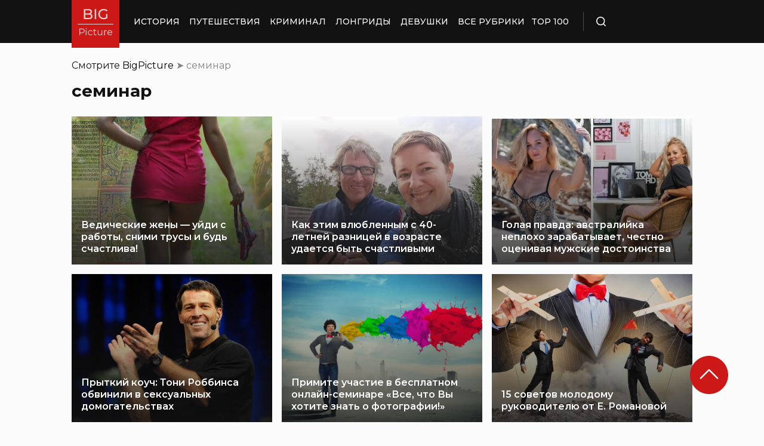

--- FILE ---
content_type: application/x-javascript; charset=utf-8
request_url: https://luxcdn.com/hbadx/?site_area_id=195490&title=%D1%81%D0%B5%D0%BC%D0%B8%D0%BD%D0%B0%D1%80%20Archives%20%C2%BB%20%D0%91%D0%B8%D0%B3%D0%9F%D0%B8%D0%BA%D1%87%D0%B0%20%D0%9D%D0%9E%D0%92%D0%9E%D0%A1%D0%A2%D0%98%20%D0%92%20%D0%A4%D0%9E%D0%A2%D0%9E%D0%93%D0%A0%D0%90%D0%A4%D0%98%D0%AF%D0%A5&l=https%3A%2F%2Fbigpicture.ru%2Ftag%2Fseminar%2F&f=__lxCstmChk__707160885&rt=707160877
body_size: -23
content:
__lxCstmChk__707160885.adxAllowed(1);